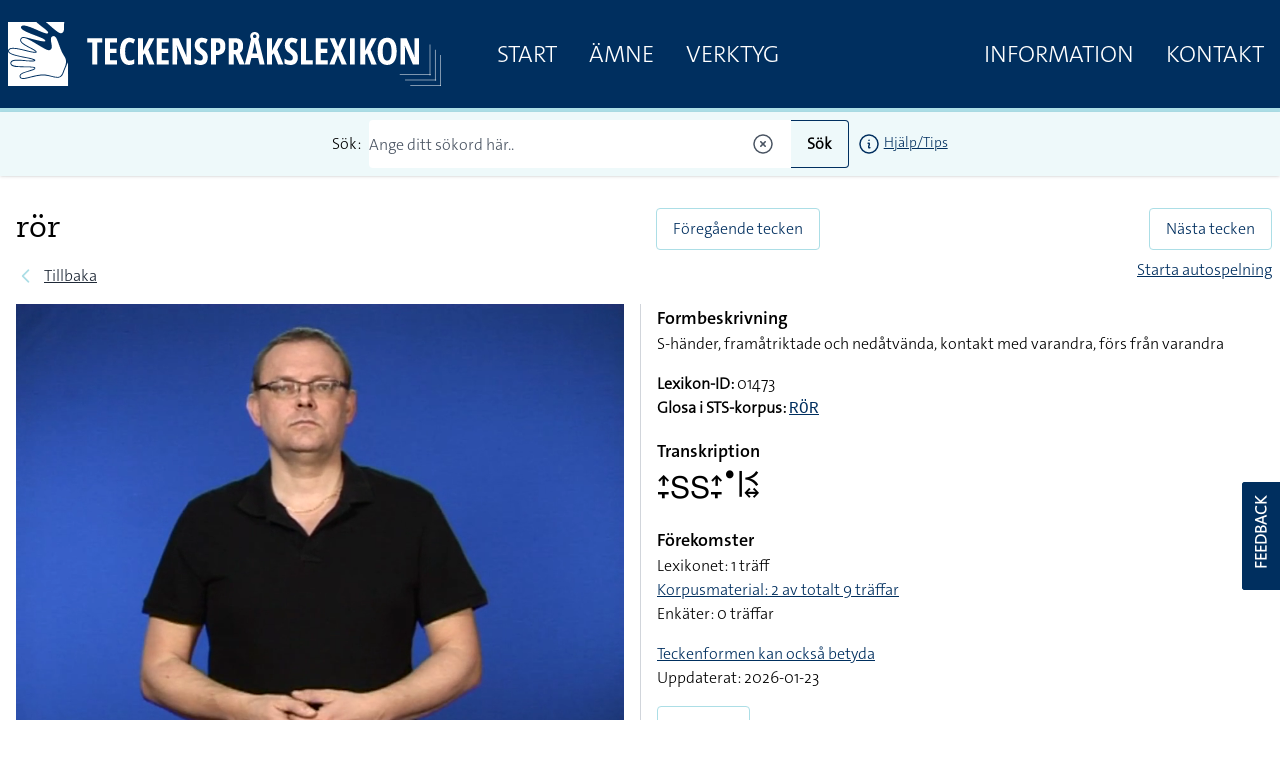

--- FILE ---
content_type: text/html; charset=UTF-8
request_url: https://teckensprakslexikon.su.se/ord/01473
body_size: 15933
content:
<!DOCTYPE html>
<html lang="sv">

<head>
    <meta charset="utf-8">
    <meta name="viewport" content="width=device-width, initial-scale=1">

    <title>rör - Svenskt teckenspråkslexikon - Stockholms universitet</title><meta name="description" content="Information om rör på teckenspråk."><meta property="og:title" content="rör"><meta property="og:description" content="Information om rör på teckenspråk."><meta property="og:image" content="https://teckensprakslexikon.su.se/photos/01/ror-01473-photo-1.jpg"><meta name="twitter:title" content="rör"><meta name="twitter:description" content="Information om rör på teckenspråk."><meta name="twitter:image" content="https://teckensprakslexikon.su.se/photos/01/ror-01473-photo-1.jpg"><script type="application/ld+json">{"@context":"https://schema.org","@type":"WebPage","name":"rör","description":"Information om rör på teckenspråk.","image":"https://teckensprakslexikon.su.se/photos/01/ror-01473-photo-1.jpg"}</script>

    <!-- Favicon -->
    <link rel="shortcut icon" href="https://teckensprakslexikon.su.se/favicon.ico">


    <link
            href="https://teckensprakslexikon.su.se/css/amidesfahani/filament-tinyeditor/tiny-css.css?v=2.0.9.0"
            rel="stylesheet"
            data-navigate-track
        />
                <link
            href="https://teckensprakslexikon.su.se/css/filament/forms/forms.css?v=3.2.71.0"
            rel="stylesheet"
            data-navigate-track
        />
                <link
            href="https://teckensprakslexikon.su.se/css/filament/support/support.css?v=3.2.71.0"
            rel="stylesheet"
            data-navigate-track
        />
    
<style>
    :root {
         --danger-50:254, 242, 242;  --danger-100:254, 226, 226;  --danger-200:254, 202, 202;  --danger-300:252, 165, 165;  --danger-400:248, 113, 113;  --danger-500:239, 68, 68;  --danger-600:220, 38, 38;  --danger-700:185, 28, 28;  --danger-800:153, 27, 27;  --danger-900:127, 29, 29;  --danger-950:69, 10, 10;  --gray-50:250, 250, 250;  --gray-100:244, 244, 245;  --gray-200:228, 228, 231;  --gray-300:212, 212, 216;  --gray-400:161, 161, 170;  --gray-500:113, 113, 122;  --gray-600:82, 82, 91;  --gray-700:63, 63, 70;  --gray-800:39, 39, 42;  --gray-900:24, 24, 27;  --gray-950:9, 9, 11;  --info-50:239, 246, 255;  --info-100:219, 234, 254;  --info-200:191, 219, 254;  --info-300:147, 197, 253;  --info-400:96, 165, 250;  --info-500:59, 130, 246;  --info-600:37, 99, 235;  --info-700:29, 78, 216;  --info-800:30, 64, 175;  --info-900:30, 58, 138;  --info-950:23, 37, 84;  --primary-50:255, 251, 235;  --primary-100:254, 243, 199;  --primary-200:253, 230, 138;  --primary-300:252, 211, 77;  --primary-400:251, 191, 36;  --primary-500:245, 158, 11;  --primary-600:217, 119, 6;  --primary-700:180, 83, 9;  --primary-800:146, 64, 14;  --primary-900:120, 53, 15;  --primary-950:69, 26, 3;  --success-50:240, 253, 244;  --success-100:220, 252, 231;  --success-200:187, 247, 208;  --success-300:134, 239, 172;  --success-400:74, 222, 128;  --success-500:34, 197, 94;  --success-600:22, 163, 74;  --success-700:21, 128, 61;  --success-800:22, 101, 52;  --success-900:20, 83, 45;  --success-950:5, 46, 22;  --warning-50:255, 251, 235;  --warning-100:254, 243, 199;  --warning-200:253, 230, 138;  --warning-300:252, 211, 77;  --warning-400:251, 191, 36;  --warning-500:245, 158, 11;  --warning-600:217, 119, 6;  --warning-700:180, 83, 9;  --warning-800:146, 64, 14;  --warning-900:120, 53, 15;  --warning-950:69, 26, 3;     }
</style>

    <link rel="preload" as="style" href="https://teckensprakslexikon.su.se/build/assets/app-I5P2u8E6.css" /><link rel="modulepreload" href="https://teckensprakslexikon.su.se/build/assets/app-TCTKHJT4.js" /><link rel="stylesheet" href="https://teckensprakslexikon.su.se/build/assets/app-I5P2u8E6.css" data-navigate-track="reload" /><script type="module" src="https://teckensprakslexikon.su.se/build/assets/app-TCTKHJT4.js" data-navigate-track="reload"></script>

    <!-- Scripts -->

    <!-- CSRF Token -->
    <meta name="csrf-token" content="uOVNnRNBKMgswXScUVpHiFcI2FZttXWNCLltFgG2">

    <link rel="apple-touch-icon" sizes="180x180" href="/apple-touch-icon.png">
    <link rel="icon" type="image/png" sizes="32x32" href="/favicon-32x32.png">
    <link rel="icon" type="image/png" sizes="16x16" href="/favicon-16x16.png">
    <link rel="manifest" href="/site.webmanifest">
    <link rel="mask-icon" href="/safari-pinned-tab.svg" color="#5bbad5">
    <meta name="msapplication-TileColor" content="#da532c">
    <meta name="theme-color" content="#ffffff">

    
    <script defer data-domain="teckensprakslexikon.su.se" src="https://eu01.siteowl.co/js/plausible.js"></script>
    <style>
        [x-cloak] {
            display: none !important;
        }
    </style>
<!-- Livewire Styles --><style >[wire\:loading][wire\:loading], [wire\:loading\.delay][wire\:loading\.delay], [wire\:loading\.inline-block][wire\:loading\.inline-block], [wire\:loading\.inline][wire\:loading\.inline], [wire\:loading\.block][wire\:loading\.block], [wire\:loading\.flex][wire\:loading\.flex], [wire\:loading\.table][wire\:loading\.table], [wire\:loading\.grid][wire\:loading\.grid], [wire\:loading\.inline-flex][wire\:loading\.inline-flex] {display: none;}[wire\:loading\.delay\.none][wire\:loading\.delay\.none], [wire\:loading\.delay\.shortest][wire\:loading\.delay\.shortest], [wire\:loading\.delay\.shorter][wire\:loading\.delay\.shorter], [wire\:loading\.delay\.short][wire\:loading\.delay\.short], [wire\:loading\.delay\.default][wire\:loading\.delay\.default], [wire\:loading\.delay\.long][wire\:loading\.delay\.long], [wire\:loading\.delay\.longer][wire\:loading\.delay\.longer], [wire\:loading\.delay\.longest][wire\:loading\.delay\.longest] {display: none;}[wire\:offline][wire\:offline] {display: none;}[wire\:dirty]:not(textarea):not(input):not(select) {display: none;}:root {--livewire-progress-bar-color: #2299dd;}[x-cloak] {display: none !important;}</style>
</head>

<body class="font-thesans-light">
        <header class="print:hidden md:mb-40" x-data="{ navOpen: false, scrolledFromTop: false, searchterm: '' }" x-init="window.pageYOffset >= 50 ? scrolledFromTop = true : scrolledFromTop = false"
        @scroll.window="window.pageYOffset >= 50 ? scrolledFromTop = true : scrolledFromTop = false">
        <div class="md:hidden" x-data="{ offcanvas: false }" x-on:togglemenu.window="offcanvas = !offcanvas">
            <div class="fixed inset-0 z-40 flex" x-show="offcanvas">

                <div class="fixed inset-0 z-30" x-show="offcanvas">
                    <div class="absolute inset-0 z-30 bg-gray-600 opacity-75"></div>
                </div>

                <div class="relative z-40 flex w-full max-w-xs flex-1 flex-col bg-su-blue"
                    x-transition:enter="transition ease-in-out duration-300 transform"
                    x-transition:enter-start="-translate-x-full" x-transition:enter-end="translate-x-0"
                    x-transition:leave="transition ease-in-out duration-300 transform"
                    x-transition:leave-start="translate-x-0" x-transition:leave-end="-translate-x-full" x-show="offcanvas">
                    <div class="absolute right-0 top-0 -mr-14 p-1">
                        <button
                            class="flex h-12 w-12 items-center justify-center rounded-full focus:bg-gray-600 focus:outline-none"
                            aria-label="Close sidebar" @click="$dispatch('togglemenu')">
                            <svg class="h-6 w-6 text-white" stroke="currentColor" fill="none" viewBox="0 0 24 24">
                                <path stroke-linecap="round" stroke-linejoin="round" stroke-width="2"
                                    d="M6 18L18 6M6 6l12 12" />
                            </svg>
                        </button>
                    </div>
                    <div class="h-0 flex-1 overflow-y-auto pb-4 pt-5">
                        <div class="flex flex-shrink-0 items-center px-4">
                            <a class="mr-8" href="/"><img class="h-14 px-2 py-2 md:h-20"
                                    src="/images/tecken-logo.svg"></a>
                        </div>

                        <nav class="mt-5 space-y-1 px-2">

                            <a class="font-thesans-light  block px-4 text-2xl uppercase leading-10 text-white no-underline"
                                href="/">Start</a>
                            <a class="font-thesans-light  block px-4 text-2xl uppercase leading-10 text-white no-underline"
                                href="/kategori">Ämne</a>

                            <a class="font-thesans-light  block px-4 text-2xl uppercase leading-10 text-white no-underline"
                                href="/verktyg">Verktyg</a>
                                                        <a class="font-thesans-light  block px-4 text-2xl uppercase leading-10 text-white no-underline"
                                href="/information">Information</a>
                            <a class="font-thesans-light  block px-4 text-2xl uppercase leading-10 text-white no-underline"
                                href="/kontakt">Kontakt</a>

                        </nav>
                    </div>
                    <div class="d-none flex hidden flex-shrink-0 border-t border-gray-200 p-4">

                    </div>
                </div>
                <div class="w-14 flex-shrink-0">
                    <!-- Force sidebar to shrink to fit close icon -->
                </div>
            </div>
        </div>

        <div class="top-0 flex h-28 w-full items-center border-b-4 border-su-blue-200 bg-su-blue transition-all duration-200 md:fixed md:z-40"
            :class="{ 'h-28': !scrolledFromTop, 'h-16': scrolledFromTop }">
            <div class="mx-auto flex w-full max-w-7xl items-center justify-between">
                <div class="pl-1 pt-1 sm:pl-3 sm:pt-3 md:hidden" x-data>
                    <button
                        class="-ml-0.5 -mt-0.5 inline-flex h-12 w-12 items-center justify-center rounded-md text-white transition duration-150 ease-in-out hover:text-black focus:bg-gray-200 focus:outline-none"
                        aria-label="Open sidebar" @click="$dispatch('togglemenu')">
                        <!-- Heroicon name: menu -->
                        <svg class="h-6 w-6" xmlns="http://www.w3.org/2000/svg" fill="none" viewBox="0 0 24 24"
                            stroke="currentColor">
                            <path stroke-linecap="round" stroke-linejoin="round" stroke-width="2"
                                d="M4 6h16M4 12h16M4 18h16" />
                        </svg>
                    </button>
                </div>
                <a class="mr-8" href="/"><img class="max-h-20 px-2 py-2" src="/images/tecken-logo.svg"></a>
                <div class="hidden flex-grow justify-between md:flex">
                    <div class="main-menu flex justify-between">
                        <a class="font-thesans-light  px-4 text-2xl uppercase leading-10 text-white no-underline"
                            href="/">Start</a>
                        <a class="font-thesans-light  px-4 text-2xl uppercase leading-10 text-white no-underline"
                            href="/kategori">Ämne</a>
                        <a class="font-thesans-light  px-4 text-2xl uppercase leading-10 text-white no-underline"
                            href="/verktyg">Verktyg</a>
                                            </div>
                    <div class="main-menu flex justify-between">
                        <a class="font-thesans-light  px-4 text-2xl uppercase leading-10 text-white no-underline"
                            href="/information">Information</a>
                        <a class="font-thesans-light  px-4 text-2xl uppercase leading-10 text-white no-underline"
                            href="/kontakt">Kontakt</a>
                    </div>
                </div>
            </div>

        </div>
                    <div class="top-28 w-full bg-su-blue-100 px-2 shadow transition-all duration-200 md:fixed md:z-40"
                :class="{ 'top-28': !scrolledFromTop, 'top-16': scrolledFromTop }">
                <form action="/sok">
                    <div class="z-10 mx-auto flex max-w-7xl items-center justify-center py-2">
                        <div class="mr-2">Sök:</div>

                        <input
                            class="font-thesans-light h-12 w-full rounded-l border-r-0 border-su-blue placeholder-gray-600 md:w-1/3"
                            name="q" type="text" value=""
                            placeholder="Ange ditt sökord här.." x-ref="searchq">
                        <svg class="relative -left-4 z-10 -ml-6 h-6 w-6 cursor-pointer text-gray-600"
                            xmlns="http://www.w3.org/2000/svg" fill="none" viewBox="0 0 24 24" stroke-width="1.5"
                            @click="$refs.searchq.value = ''" stroke="currentColor">
                            <path stroke-linecap="round" stroke-linejoin="round"
                                d="M9.75 9.75l4.5 4.5m0-4.5l-4.5 4.5M21 12a9 9 0 11-18 0 9 9 0 0118 0z" />
                        </svg>

                        <button
                            class="button font-thesans-light h-12 rounded-r border border-l-0 border-su-blue bg-su-blue-100 px-4 font-bold"
                            type="submit">Sök</button>
                        <div class="ml-2 text-sm"><a href="/information/manual/sok-enskilt-ord"><svg
                                    class="inline-block h-6 w-6" xmlns="http://www.w3.org/2000/svg" fill="none"
                                    viewBox="0 0 24 24" stroke-width="1.5" stroke="currentColor">
                                    <path stroke-linecap="round" stroke-linejoin="round"
                                        d="M11.25 11.25l.041-.02a.75.75 0 011.063.852l-.708 2.836a.75.75 0 001.063.853l.041-.021M21 12a9 9 0 11-18 0 9 9 0 0118 0zm-9-3.75h.008v.008H12V8.25z" />
                                </svg></a>
                            <a href="/information/manual/sok-enskilt-ord">Hjälp/Tips</a>
                        </div>
                    </div>
                </form>

            </div>
            </header>

            
    <div class="mx-auto w-full max-w-7xl px-2 py-4 md:py-12">
        <div class="flex flex-wrap">
            <div class="w-full px-2 pr-4 md:w-2/4">

                <div class="flex">
                    <h1 class="">rör</h1>
                    <div class="pl-2 pt-2">
                        <div x-data="{ loading: false, inList:  false  }"
    @listupdated.window="if ($event.detail.fmId == '01473') {inList = $event.detail.inList; }">

    </div>
                    </div>
                </div>

                <div class="font-caeciliae mb-2 text-lg text-gray-600"></div>
                <div class="mb-4 flex items-center print:hidden">
                    <!-- Heroicon name: solid/chevron-left -->
                    <svg class="h-5 w-5 flex-shrink-0 text-su-blue-200" xmlns="http://www.w3.org/2000/svg" fill="none"
                        viewBox="0 0 24 24" stroke="currentColor" stroke-width="2">
                        <path stroke-linecap="round" stroke-linejoin="round" d="M15 19l-7-7 7-7" />
                    </svg>
                                            <a class="ml-2 text-gray-800 hover:text-gray-700"
                            href="javascript:window.history.back(-1);">Tillbaka</a>
                                    </div>
            </div>
            <div class="mb-2 w-full px-2 print:hidden md:w-2/4 md:px-0 md:pl-4">
                <div class="flex flex-wrap">
                    <div class="w-1/2 text-left">
                                                    <a class="btn" href="/ord/01472">Föregående tecken</a>
                                            </div>

                    <div class="w-1/2 text-right">
                                                    <a class="btn" href="/ord/01474">Nästa tecken</a>
                                            </div>
                    <div class="mt-2 w-full text-right">
                                                    <a class="w-full" href="/ord/01473?autoplay=yes">Starta autospelning</a>
                                            </div>

                </div>
            </div>
        </div>
        <div class="flex flex-wrap px-2">
            <div class="w-full md:w-2/4 md:pr-4">
                <div x-data="{ repeat: false, speed: 1 }">
                    <video class="js-player mainvideo h-auto w-full"
                        data-plyr-config='{"muted":true, "controls" : ["play-large", "play" , "progress", "fullscreen"] }'
                        x-ref="mainvideo" controls autoplay muted playsinline>
                        <source src="/movies/01/ror-01473-tecken.mp4?v=2025-10-21" type="video/mp4">
                    </video>

                    <div class="mt-4 flex flex-wrap justify-between pb-10 print:hidden">

                        <div class="order-2 flex w-full sm:order-1 sm:w-1/3">
                            <div class="cursor-pointer rounded border border-su-blue-200 bg-white px-2 py-2"
                                onclick="Livewire.dispatch('openModal', {component: 'modal-videolinks', arguments: {&quot;word_id&quot;:1547} })">
                                Videolänkar
                            </div>
                        </div>
                        <div class="order-1 flex w-full justify-end sm:order-2 sm:w-2/3">

                            <div class="relative" x-data="{
                                open: false,
                                toggle() {
                                    if (this.open) {
                                        return this.close()
                                    }
                            
                                    this.open = true
                                },
                                close(focusAfter) {
                                    this.open = false
                            
                                    focusAfter && focusAfter.focus()
                                }
                            }"
                                x-on:keydown.escape.prevent.stop="close($refs.button)"
                                x-on:focusin.window="! $refs.panel.contains($event.target) && close()"
                                x-id="['dropdown-button']">
                                <!-- Button -->
                                <button class="mr-2 cursor-pointer rounded border border-su-blue-200 bg-white px-2 py-2"
                                    type="button" x-ref="button" x-on:click="toggle()" :aria-expanded="open"
                                    :aria-controls="$id('dropdown-button')"
                                    x-bind:class="speed != 1 ? 'bg-su-blue text-white' : ''">
                                    <span>Uppspelningshastighet</span>
                                </button>

                                <!-- Panel -->
                                <div class="absolute left-0 mt-2 w-36 overflow-hidden rounded border border-black bg-white shadow-md"
                                    style="display: none;" x-ref="panel" x-show="open" x-transition.origin.top.left
                                    x-on:click.outside="close($refs.button)" :id="$id('dropdown-button')">

                                    <div class="">
                                        <div class="block w-full cursor-pointer px-4 py-2 text-left text-sm"
                                            x-bind:class="speed == 0.25 ? 'bg-su-blue text-white' : ''"
                                            @click="close($refs.button); speed = 0.25; $refs.mainvideo.playbackRate = speed; $refs.mainvideo.defaultPlaybackRate = speed; $refs.mainvideo.load();$refs.mainvideo.play(); ">
                                            0.25x hastighet
                                        </div>

                                        <div class="block w-full cursor-pointer px-4 py-2 text-left text-sm"
                                            x-bind:class="speed == 0.5 ? 'bg-su-blue text-white' : ''"
                                            @click="close($refs.button);speed = 0.5; $refs.mainvideo.playbackRate = speed; $refs.mainvideo.defaultPlaybackRate = speed; $refs.mainvideo.load();$refs.mainvideo.play(); ">

                                            0.5x hastighet
                                        </div>
                                        <div class="border-b border-t border-gray-400">
                                            <div class="block w-full cursor-pointer px-4 py-2 text-left text-sm"
                                                x-bind:class="speed == 1 ? 'bg-su-blue text-white' : ''"
                                                @click="close($refs.button);speed = 1; $refs.mainvideo.playbackRate = speed; $refs.mainvideo.defaultPlaybackRate = speed; $refs.mainvideo.load();$refs.mainvideo.play(); ">
                                                Normal
                                            </div>
                                        </div>
                                        <div class="block w-full cursor-pointer px-4 py-2 text-left text-sm"
                                            x-bind:class="speed == 1.25 ? 'bg-su-blue text-white' : ''"
                                            @click="close($refs.button);speed = 1.25; $refs.mainvideo.playbackRate = speed; $refs.mainvideo.defaultPlaybackRate = speed; $refs.mainvideo.load();$refs.mainvideo.play(); ">

                                            1.25x hastighet
                                        </div>
                                        <div class="block w-full cursor-pointer px-4 py-2 text-left text-sm"
                                            x-bind:class="speed == 1.5 ? 'bg-su-blue text-white' : ''"
                                            @click="close($refs.button);speed = 1.5; $refs.mainvideo.playbackRate = speed; $refs.mainvideo.defaultPlaybackRate = speed; $refs.mainvideo.load();$refs.mainvideo.play(); ">

                                            1.5x hastighet
                                        </div>
                                    </div>
                                </div>
                            </div>

                            <div class="cursor-pointer rounded border border-su-blue-200 bg-white px-2 py-2"
                                x-bind:class="repeat ? 'bg-su-blue text-white' : ''"
                                @click="repeat = !repeat; $refs.mainvideo.loop = repeat; $refs.mainvideo.load();$refs.mainvideo.play(); ">
                                Repetera video
                            </div>

                            
                        </div>
                    </div>
                </div>
                                    <div class="mb-4" x-data="{ showphotos: false }" x-cloak>
                        <span class="cursor-pointer text-su-blue underline" @click="showphotos = true;"
                            x-show="!showphotos">Visa
                            foton</span>
                        <span class="cursor-pointer text-su-blue underline" @click="showphotos = false;"
                            x-show="showphotos">Dölj foton</span>
                        <div class="print:mt-5 print:block" x-show="showphotos" x-transition>
                            <div class="grid w-full grid-cols-2 gap-2">
                                                                    <img class="w-full" src="/photos/01/ror-01473-photo-1-medium.jpg" alt="" />
                                                                                                    <img class="w-full" src="/photos/01/ror-01473-photo-2-medium.jpg" alt="" />
                                                                                                                                                                                            </div>
                        </div>
                    </div>
                            </div>
            <div class="w-full border-gray-300 md:w-2/4 md:border-l md:pl-4">
                <div>
                    <h4 class="font-thesans-semibold text-lg">Formbeskrivning</h4>
                    <p>S-händer, framåtriktade och nedåtvända, kontakt med varandra, förs från varandra</p>
                </div>
                                                
                <div class="mt-4" x-data>
                    <p>
                        <b>Lexikon-ID:</b> 01473<br />
                        <b>Glosa i STS-korpus:</b>
                                                    <a class="font-courier-new underline"
                                href="https://teckensprakskorpus.su.se/?searchterm=R%C3%96R"
                                target="_blank">RÖR</a>
                                                <br />

                        
                                                
                        
                    </p>
                </div>
                <div class="mt-4">
                    <h4 class="font-thesans-semibold text-lg">Transkription</h4>
                    <p>
                    <div class="font-trans">􌤴􌥙􌥅􌥅􌤴􌥙􌤟􌥼􌥹􌦉</div>
                    </p>
                </div>
                <div class="mt-4">
                    <h4 class="font-thesans-semibold text-lg">Förekomster</h4>
                    <p>Lexikonet: 1 träff
                                                    <br /><a class="underline"
                                href="https://teckensprakskorpus.su.se/?searchterm=R%C3%96R"
                                target="_blank">Korpusmaterial:
                                                                    2 av totalt
                                    9
                                    träffar
                                                            </a>
                                                <br />Enkäter: 0
                        träffar
                        
                    </p>
                </div>

                
                <div class="mt-4">
                    <p>
                                                                            <a class="underline" href="/ord/01473/kan-aven-betyda">Teckenformen kan
                                också betyda</a>
                                            </p>
                </div>
                <div>
                    Uppdaterat: 2026-01-23
                </div>
                <div class="mt-4">
                                            <a class="btn" href="#"
                            onclick="window.scrollTo({ top: document.getElementById('phrase').offsetTop-140, behavior: 'smooth' }); return false;">
                            Exempel</a>
                                                                            </div>
            </div>
        </div>

    </div>
            <div class="bg-su-blue-100 py-4 print:hidden">
            <div class="mx-auto w-full max-w-7xl py-8">
                <div wire:snapshot="{&quot;data&quot;:{&quot;word&quot;:[null,{&quot;class&quot;:&quot;App\\Models\\Word&quot;,&quot;key&quot;:1547,&quot;s&quot;:&quot;mdl&quot;}],&quot;phrase&quot;:[null,{&quot;class&quot;:&quot;App\\Models\\Phrase&quot;,&quot;key&quot;:199023,&quot;s&quot;:&quot;mdl&quot;}],&quot;phrases_linked&quot;:[null,{&quot;keys&quot;:[199023],&quot;class&quot;:&quot;Illuminate\\Database\\Eloquent\\Collection&quot;,&quot;modelClass&quot;:&quot;App\\Models\\Phrase&quot;,&quot;s&quot;:&quot;elcln&quot;}],&quot;phraseid&quot;:null},&quot;memo&quot;:{&quot;id&quot;:&quot;rI69Tsp5VAibI0RDYwr4&quot;,&quot;name&quot;:&quot;phrase-player&quot;,&quot;path&quot;:&quot;ord\/01473&quot;,&quot;method&quot;:&quot;GET&quot;,&quot;children&quot;:[],&quot;scripts&quot;:[],&quot;assets&quot;:[],&quot;errors&quot;:[],&quot;locale&quot;:&quot;sv&quot;},&quot;checksum&quot;:&quot;823de76542a2542ecb149f67f3552b98bf297cec53504e943896e5b3c4daf2da&quot;}" wire:effects="{&quot;url&quot;:{&quot;phraseid&quot;:{&quot;as&quot;:&quot;phraseid&quot;,&quot;use&quot;:&quot;push&quot;,&quot;alwaysShow&quot;:false,&quot;except&quot;:null}}}" wire:id="rI69Tsp5VAibI0RDYwr4" class="px-2 md:px-0" id="phrase" x-ref="phraseplayer" x-data="{ pagehash: location.hash }" x-init="if (pagehash.length == 9 && !isNaN(parseInt(pagehash.slice(-1))) && document.getElementById('phrase_' + parseInt(pagehash.slice(-1)))) { $wire.changePhrase(document.getElementById('phrase_' + parseInt(pagehash.slice(-1))).dataset.phraseid); }">

    <div class="w-full">
        <h2 class="font-thesans-semibold cursor-pointer text-4xl"
            @click.prevent="window.scrollTo({ top: $refs.phraseplayer.offsetTop-140, behavior: 'smooth' })">
            Exempel</h2>
        <h3 class="mb-6 mt-2 flex items-center text-xl">
            <div>
                Röret i köket gick sönder så jag anlitade en rörmokare.
            </div>
            <div x-data="{ loading: false, inList:  false  }"
    @listupdated.window="if ($event.detail.fmId == '056011') {inList = $event.detail.inList; }">

    </div>
        </h3>

    </div>
    <div class="flex flex-wrap">
        <div class="w-full pr-4 md:w-2/4">

            <div x-data="{ repeat: false, speed: 1 }"
                @reloadvideo.window="$refs.phrasevideo.loop = repeat;$refs.phrasevideo.load();$refs.phrasevideo.play();window.scrollTo({ top: $refs.phraseplayer.offsetTop-140, behavior: 'smooth' });window.setTimeout(()=> {players = Plyr.setup('.js-player');
                },100)">

                <video class="js-player h-auto w-full"
                    data-plyr-config='{"muted":true, "controls" : ["play-large", "play" , "progress", "fullscreen"] }'
                    x-ref="phrasevideo" controls muted playsinline>
                    <source src="/movies/05/kalla-pa-05601-fras-1.mp4" type="video/mp4">
                </video>
                <div class="flex flex-wrap justify-between">

                    <div class="pt-4">
                        <div class="cursor-pointer rounded border border-su-blue-200 bg-white px-2 py-2"
                            onclick="Livewire.dispatch('openModal', {component: 'modal-videolinks', arguments: {&quot;phrase_id&quot;:199023} })">
                            Videolänkar
                        </div>
                        <div><strong>Lexikon-ID:</strong> <a
                                href="/ord/05601">05601</a>
                        </div>

                    </div>
                    <div>
                        <div class="mt-4 flex justify-end pb-10">
                            <div class="flex justify-center">
                                <div class="relative" x-data="{
                                    open: false,
                                    toggle() {
                                        if (this.open) {
                                            return this.close()
                                        }
                                
                                        this.open = true
                                    },
                                    close(focusAfter) {
                                        this.open = false
                                
                                        focusAfter && focusAfter.focus()
                                    }
                                }"
                                    x-on:keydown.escape.prevent.stop="close($refs.button)"
                                    x-on:focusin.window="! $refs.panel.contains($event.target) && close()"
                                    x-id="['dropdown-button']">
                                    <!-- Button -->
                                    <button
                                        class="mr-2 cursor-pointer rounded border border-su-blue-200 bg-white px-2 py-2"
                                        type="button" x-ref="button" x-on:click="toggle()" :aria-expanded="open"
                                        :aria-controls="$id('dropdown-button')"
                                        x-bind:class="speed != 1 ? 'bg-su-blue text-white' : ''">
                                        <span>Uppspelningshastighet</span>
                                    </button>

                                    <!-- Panel -->
                                    <div class="absolute left-0 mt-2 w-36 overflow-hidden rounded border border-black bg-white shadow-md"
                                        style="display: none;" x-ref="panel" x-show="open"
                                        x-transition.origin.top.left x-on:click.outside="close($refs.button)"
                                        :id="$id('dropdown-button')">

                                        <div class="">
                                            <div class="block w-full cursor-pointer px-4 py-2 text-left text-sm"
                                                x-bind:class="speed == 0.25 ? 'bg-su-blue text-white' : ''"
                                                @click="close($refs.button); speed = 0.25; $refs.phrasevideo.playbackRate = speed; $refs.phrasevideo.defaultPlaybackRate = speed; $refs.phrasevideo.load();$refs.phrasevideo.play(); ">
                                                0.25x hastighet
                                            </div>

                                            <div class="block w-full cursor-pointer px-4 py-2 text-left text-sm"
                                                x-bind:class="speed == 0.5 ? 'bg-su-blue text-white' : ''"
                                                @click="close($refs.button);speed = 0.5; $refs.phrasevideo.playbackRate = speed; $refs.phrasevideo.defaultPlaybackRate = speed; $refs.phrasevideo.load();$refs.phrasevideo.play(); ">

                                                0.5x hastighet
                                            </div>
                                            <div class="border-b border-t border-gray-400">
                                                <div class="block w-full cursor-pointer px-4 py-2 text-left text-sm"
                                                    x-bind:class="speed == 1 ? 'bg-su-blue text-white' : ''"
                                                    @click="close($refs.button);speed = 1; $refs.phrasevideo.playbackRate = speed; $refs.phrasevideo.defaultPlaybackRate = speed; $refs.phrasevideo.load();$refs.phrasevideo.play(); ">
                                                    Normal
                                                </div>
                                            </div>
                                            <div class="block w-full cursor-pointer px-4 py-2 text-left text-sm"
                                                x-bind:class="speed == 1.25 ? 'bg-su-blue text-white' : ''"
                                                @click="close($refs.button);speed = 1.25; $refs.phrasevideo.playbackRate = speed; $refs.phrasevideo.defaultPlaybackRate = speed; $refs.phrasevideo.load();$refs.phrasevideo.play(); ">

                                                1.25x hastighet
                                            </div>
                                            <div class="block w-full cursor-pointer px-4 py-2 text-left text-sm"
                                                x-bind:class="speed == 1.5 ? 'bg-su-blue text-white' : ''"
                                                @click="close($refs.button);speed = 1.5; $refs.mainvideo.playbackRate = speed; $refs.mainvideo.defaultPlaybackRate = speed; $refs.mainvideo.load();$refs.mainvideo.play(); ">

                                                1.5x hastighet
                                            </div>
                                        </div>
                                    </div>
                                </div>
                            </div>
                            <div class="cursor-pointer rounded border border-su-blue-200 bg-white px-2 py-2"
                                x-bind:class="repeat ? 'bg-su-blue text-white' : ''"
                                @click="repeat = !repeat; $refs.phrasevideo.loop = repeat; $refs.phrasevideo.load();$refs.phrasevideo.play(); ">
                                Repetera video
                            </div>
                        </div>
                    </div>
                </div>

            </div>
        </div>
        <div class="w-full border-gray-300 md:w-2/4 md:border-l md:pl-4">
            <!--[if BLOCK]><![endif]--><!--[if ENDBLOCK]><![endif]-->

            <!--[if BLOCK]><![endif]-->                <div class="mb-2 px-1">Andra exempelfilmer som innehåller tecknet</div>
                <ul class="phrase-examples max-h-[500px] divide-y divide-gray-200 overflow-y-auto rounded border bg-white"
                    role="list">

                    <!--[if BLOCK]><![endif]-->                        <li class=" bg-su-blue text-white  flex cursor-pointer py-4"
                            wire:click="changePhrase('056011')">
                            <div class="mx-3">
                                Röret i köket gick sönder så jag anlitade en rörmokare.
                            </div>
                        </li>
                    <!--[if ENDBLOCK]><![endif]-->
                </ul>
            <!--[if ENDBLOCK]><![endif]-->
        </div>

    </div>

</div>
<!--[if BLOCK]><![endif]--><!--[if ENDBLOCK]><![endif]-->
            </div>
        </div>
        
    
    <script>
        function listAction(fmId, action) {

            document.getElementById('listContainer').classList.add('animate-bounce');
            setTimeout(function() {
                document.getElementById('listContainer').classList.remove('animate-bounce');
            }, 2500);


            axios.get('/listor/ajax', {
                    params: {
                        action: action,
                        word: fmId
                    }
                })
                .then(function(response) {
                    if (response.data.status == 'ok') {
                        window.dispatchEvent(new CustomEvent('listupdated', {
                            'detail': {
                                fmId: fmId,
                                inList: (action == 'add' ? true : false),
                            }
                        }));
                    } else {
                        window.dispatchEvent(new CustomEvent('listupdated', {
                            'detail': {
                                fmId: fmId,
                                inList: (action == 'add' ? false : true),
                            }
                        }));
                    }
                    console.log(response);
                    //el.hide().removeClass("list-word-add").addClass("list-word-remove").html("-").fadeIn("fast");
                    //$("#list-box").trigger("updateCount", data.count)
                })
                .catch(function(error) {
                    console.log(error);
                })
                .then(function() {
                    // always executed
                });


        }
    </script>

    <script src="https://cdn.plyr.io/3.7.8/plyr.js"></script>
    <script>
        const players = Plyr.setup(".js-player");
    </script>
    
    <div class="z-24 fixed right-0 top-2/3 h-28 w-10 cursor-pointer rounded-l border-2 border-r-0 border-white bg-su-blue font-bold text-white transition duration-100 ease-in-out hover:scale-110 hover:bg-su-blue-800 print:hidden"
        onclick="Livewire.dispatch('openModal', {component: 'feedback-modal', arguments: {&quot;url&quot;:&quot;https:\/\/teckensprakslexikon.su.se\/ord\/01473&quot;} })">
        <div>
            <div class="absoute mt-14 -rotate-90">FEEDBACK</div>
        </div>
    </div>

    <div>
    </div>

    </div>

        <div class="hidden border-t-2 border-su-blue px-2 pt-2 text-sm print:block">
        Svenskt teckenspråkslexikon - https://teckensprakslexikon.su.se/'
    </div>
    <footer class="print:hidden">
        <div class="w-full border-b-4 bg-su-blue py-24">
            <div class="mx-auto w-full max-w-7xl text-white">
                <div class="flex flex-wrap">
                    <div class="w-1/2 px-2 md:w-1/3">
                        <p><strong>STOCKHOLMS UNIVERSITET</strong><br />
                            Inst. för lingvistik<br />
                            SE-106 91 Stockholm</p>

                        <p class="mt-2">Telefon: 08-16 23 47</p>

                        <p class="mt-2 text-white">
                            <a class="text-white underline" href="/kontakt">Kontakt</a><br />
                            <a class="text-white underline" href="/information/om-lexikonet">Om
                                webbplatsen</a><br />
                            <a class="text-white underline"
                                href="/information/om-lexikonet#cookies">Cookieinställningar</a>
                        </p>
                    </div>
                    <div class="w-1/2 px-2 md:w-1/3">
                        <p><strong>ANDRA WEBBPLATSER</strong><br />

                        <p class="mt-2">
                            <a class="text-white underline" href="https://teckensprakskorpus.su.se/"
                                target="_blank">STS-korpus</a><br />
                            <a class="text-white underline" href="https://gillatecken.ling.su.se/">Gilla Tecken</a><br />
                            <a class="text-white underline"
                                href="https://teckenspraksvideo.su.se/">Teckenspråksvideo</a><br />
                            <a class="mt-2 inline-block text-white underline" href="/information/om-lexikonet">Fler
                                länktips</a><br />
                        </p>
                    </div>
                    <div class="mt-4 w-full px-2 md:mt-0 md:w-1/3">
                        <p><strong>SOCIALA MEDIER</strong><br />

                        <div class="mt-2 flex">
                            <a class="mr-2 text-white" href="https://www.facebook.com/groups/848909041806827/"
                                target="_blank"><svg class="h-8 w-8 fill-current" xmlns="http://www.w3.org/2000/svg"
                                    viewBox="0 0 16 16">
                                    <path
                                        d="M7.5 1A6.508 6.508 0 001 7.5C1 11.084 3.916 14 7.5 14S14 11.084 14 7.5 11.084 1 7.5 1zm0 1C10.543 2 13 4.457 13 7.5a5.488 5.488 0 01-4.688 5.434V9.09h1.553l.244-1.576H8.313V6.65c0-.655.213-1.236.826-1.236h.984V4.037c-.173-.023-.538-.074-1.23-.074-1.444 0-2.291.763-2.291 2.5v1.049H5.117V9.09h1.487v3.83A5.487 5.487 0 012 7.5C2 4.457 4.457 2 7.5 2z" />
                                </svg></a>
                            <a class="text-white underline" href="https://twitter.com/teckenlexikon" target="_blank"><svg
                                    class="h-8 w-8 fill-current" xmlns="http://www.w3.org/2000/svg" viewBox="0 0 16 16">
                                    <path
                                        d="M15 3.297c-.523.226-1.05.394-1.633.45a3.01 3.01 0 001.281-1.52 5.447 5.447 0 01-1.804.675C12.258 2.34 11.5 2 10.684 2c-1.575 0-2.86 1.242-2.86 2.766 0 .222 0 .449.059.62-3.008 0-5.07-1.695-6.469-3.386-.293.395-.41.902-.41 1.41 0 .957.527 1.805 1.285 2.313-.469-.055-.934-.168-1.285-.336v.054A2.76 2.76 0 003.28 8.148c-.234.055-.469.114-.761.114-.172 0-.348 0-.524-.055.352 1.129 1.98 2.426 3.262 2.426C4.266 11.363 3.344 12 1.5 12H1c1.281.79 2.8 1 4.375 1 5.309 0 8.168-4.23 8.168-7.898v-.336c.582-.399 1.05-.903 1.457-1.47" />
                                </svg>
                            </a>
                        </div>
                        <div>
                            <a href="https://www.su.se/" title="Stockholms Universitet" target="_blank"><img
                                    class="mt-8 w-64" src="/images/su_logo_horizontal_swedish.svg"
                                    alt="Logo Stockholms Universitet" /></a>
                        </div>
                    </div>
                </div>
                <div class="mt-10 flex flex-wrap px-2">
                    <div class="mb-4 w-full md:mb-0 md:w-1/5">
                        <img class="" src="/images/sharerules.png" alt="">

                    </div>
                    <div class="w-full md:w-4/5">
                        Svenskt teckenspråkslexikon by <a class="text-white underline"
                            href="https://www.su.se/forskning/forsknings%C3%A4mnen/teckenspr%C3%A5k"
                            target="_blank">Avdelningen för teckenspråk, Institutionen
                            för lingvistik,
                            Stockholms universitet</a> is licensed under a
                        <a class="text-white underline" href="https://creativecommons.org/licenses/by-nc-sa/4.0/deed.sv"
                            target="_blank" rel="nofollow">Creative Commons
                            Erkännande-IckeKommersiell-DelaLika 4.0 Internationell (CC BY-NC-SA 4.0).</a>
                        Based on a work at <a class="text-white underline"
                            href="https://www.su.se/institutionen-for-lingvistik/"
                            target="_blank">https://www.su.se/institutionen-for-lingvistik/</a>. Tillstånd
                        utöver
                        denna licens kan vara tillgängligt på <a class="text-white underline"
                            href="https://www.su.se/forskning/forsknings%C3%A4mnen/teckenspr%C3%A5k"
                            target="_blank">https://www.su.se/forskning/forskningsämnen/teckenspråk</a>.<br>Kontakta
                        oss via
                        <a class="text-white underline"
                            href="mailto:teckenlexikon@ling.su.se">teckenlexikon@ling.su.se</a>.
                    </div>
                </div>
            </div>
        </div>
    </footer>

    <script>
        window.filamentData = []    </script>

            
            <script
                src="https://cdn.jsdelivr.net/npm/tinymce@7.3.0/tinymce.js"
                
                
                
                
                
            ></script>
        
                                                                                                                                                                                                                                            
            <script
                src="https://teckensprakslexikon.su.se/js/filament/notifications/notifications.js?v=3.2.71.0"
                
                
                
                
                
            ></script>
        
                
            <script
                src="https://teckensprakslexikon.su.se/js/filament/support/async-alpine.js?v=3.2.71.0"
                
                
                
                
                
            ></script>
        
                
            <script
                src="https://teckensprakslexikon.su.se/js/filament/support/support.js?v=3.2.71.0"
                
                
                
                
                
            ></script>
        
    
<style>
    :root {
            }
</style>

    <script src="//cdn.jsdelivr.net/npm/sweetalert2@11"></script>
    <script>
    /**** Livewire Alert Scripts ****/
    (()=>{var __webpack_modules__={757:(e,t,r)=>{e.exports=r(666)},666:e=>{var t=function(e){"use strict";var t,r=Object.prototype,n=r.hasOwnProperty,o="function"==typeof Symbol?Symbol:{},i=o.iterator||"@@iterator",a=o.asyncIterator||"@@asyncIterator",c=o.toStringTag||"@@toStringTag";function s(e,t,r){return Object.defineProperty(e,t,{value:r,enumerable:!0,configurable:!0,writable:!0}),e[t]}try{s({},"")}catch(e){s=function(e,t,r){return e[t]=r}}function l(e,t,r,n){var o=t&&t.prototype instanceof y?t:y,i=Object.create(o.prototype),a=new x(n||[]);return i._invoke=function(e,t,r){var n=f;return function(o,i){if(n===_)throw new Error("Generator is already running");if(n===d){if("throw"===o)throw i;return S()}for(r.method=o,r.arg=i;;){var a=r.delegate;if(a){var c=L(a,r);if(c){if(c===h)continue;return c}}if("next"===r.method)r.sent=r._sent=r.arg;else if("throw"===r.method){if(n===f)throw n=d,r.arg;r.dispatchException(r.arg)}else"return"===r.method&&r.abrupt("return",r.arg);n=_;var s=u(e,t,r);if("normal"===s.type){if(n=r.done?d:p,s.arg===h)continue;return{value:s.arg,done:r.done}}"throw"===s.type&&(n=d,r.method="throw",r.arg=s.arg)}}}(e,r,a),i}function u(e,t,r){try{return{type:"normal",arg:e.call(t,r)}}catch(e){return{type:"throw",arg:e}}}e.wrap=l;var f="suspendedStart",p="suspendedYield",_="executing",d="completed",h={};function y(){}function v(){}function b(){}var m={};s(m,i,(function(){return this}));var w=Object.getPrototypeOf,g=w&&w(w(D([])));g&&g!==r&&n.call(g,i)&&(m=g);var O=b.prototype=y.prototype=Object.create(m);function E(e){["next","throw","return"].forEach((function(t){s(e,t,(function(e){return this._invoke(t,e)}))}))}function k(e,t){function r(o,i,a,c){var s=u(e[o],e,i);if("throw"!==s.type){var l=s.arg,f=l.value;return f&&"object"==typeof f&&n.call(f,"__await")?t.resolve(f.__await).then((function(e){r("next",e,a,c)}),(function(e){r("throw",e,a,c)})):t.resolve(f).then((function(e){l.value=e,a(l)}),(function(e){return r("throw",e,a,c)}))}c(s.arg)}var o;this._invoke=function(e,n){function i(){return new t((function(t,o){r(e,n,t,o)}))}return o=o?o.then(i,i):i()}}function L(e,r){var n=e.iterator[r.method];if(n===t){if(r.delegate=null,"throw"===r.method){if(e.iterator.return&&(r.method="return",r.arg=t,L(e,r),"throw"===r.method))return h;r.method="throw",r.arg=new TypeError("The iterator does not provide a 'throw' method")}return h}var o=u(n,e.iterator,r.arg);if("throw"===o.type)return r.method="throw",r.arg=o.arg,r.delegate=null,h;var i=o.arg;return i?i.done?(r[e.resultName]=i.value,r.next=e.nextLoc,"return"!==r.method&&(r.method="next",r.arg=t),r.delegate=null,h):i:(r.method="throw",r.arg=new TypeError("iterator result is not an object"),r.delegate=null,h)}function j(e){var t={tryLoc:e[0]};1 in e&&(t.catchLoc=e[1]),2 in e&&(t.finallyLoc=e[2],t.afterLoc=e[3]),this.tryEntries.push(t)}function P(e){var t=e.completion||{};t.type="normal",delete t.arg,e.completion=t}function x(e){this.tryEntries=[{tryLoc:"root"}],e.forEach(j,this),this.reset(!0)}function D(e){if(e){var r=e[i];if(r)return r.call(e);if("function"==typeof e.next)return e;if(!isNaN(e.length)){var o=-1,a=function r(){for(;++o<e.length;)if(n.call(e,o))return r.value=e[o],r.done=!1,r;return r.value=t,r.done=!0,r};return a.next=a}}return{next:S}}function S(){return{value:t,done:!0}}return v.prototype=b,s(O,"constructor",b),s(b,"constructor",v),v.displayName=s(b,c,"GeneratorFunction"),e.isGeneratorFunction=function(e){var t="function"==typeof e&&e.constructor;return!!t&&(t===v||"GeneratorFunction"===(t.displayName||t.name))},e.mark=function(e){return Object.setPrototypeOf?Object.setPrototypeOf(e,b):(e.__proto__=b,s(e,c,"GeneratorFunction")),e.prototype=Object.create(O),e},e.awrap=function(e){return{__await:e}},E(k.prototype),s(k.prototype,a,(function(){return this})),e.AsyncIterator=k,e.async=function(t,r,n,o,i){void 0===i&&(i=Promise);var a=new k(l(t,r,n,o),i);return e.isGeneratorFunction(r)?a:a.next().then((function(e){return e.done?e.value:a.next()}))},E(O),s(O,c,"Generator"),s(O,i,(function(){return this})),s(O,"toString",(function(){return"[object Generator]"})),e.keys=function(e){var t=[];for(var r in e)t.push(r);return t.reverse(),function r(){for(;t.length;){var n=t.pop();if(n in e)return r.value=n,r.done=!1,r}return r.done=!0,r}},e.values=D,x.prototype={constructor:x,reset:function(e){if(this.prev=0,this.next=0,this.sent=this._sent=t,this.done=!1,this.delegate=null,this.method="next",this.arg=t,this.tryEntries.forEach(P),!e)for(var r in this)"t"===r.charAt(0)&&n.call(this,r)&&!isNaN(+r.slice(1))&&(this[r]=t)},stop:function(){this.done=!0;var e=this.tryEntries[0].completion;if("throw"===e.type)throw e.arg;return this.rval},dispatchException:function(e){if(this.done)throw e;var r=this;function o(n,o){return c.type="throw",c.arg=e,r.next=n,o&&(r.method="next",r.arg=t),!!o}for(var i=this.tryEntries.length-1;i>=0;--i){var a=this.tryEntries[i],c=a.completion;if("root"===a.tryLoc)return o("end");if(a.tryLoc<=this.prev){var s=n.call(a,"catchLoc"),l=n.call(a,"finallyLoc");if(s&&l){if(this.prev<a.catchLoc)return o(a.catchLoc,!0);if(this.prev<a.finallyLoc)return o(a.finallyLoc)}else if(s){if(this.prev<a.catchLoc)return o(a.catchLoc,!0)}else{if(!l)throw new Error("try statement without catch or finally");if(this.prev<a.finallyLoc)return o(a.finallyLoc)}}}},abrupt:function(e,t){for(var r=this.tryEntries.length-1;r>=0;--r){var o=this.tryEntries[r];if(o.tryLoc<=this.prev&&n.call(o,"finallyLoc")&&this.prev<o.finallyLoc){var i=o;break}}i&&("break"===e||"continue"===e)&&i.tryLoc<=t&&t<=i.finallyLoc&&(i=null);var a=i?i.completion:{};return a.type=e,a.arg=t,i?(this.method="next",this.next=i.finallyLoc,h):this.complete(a)},complete:function(e,t){if("throw"===e.type)throw e.arg;return"break"===e.type||"continue"===e.type?this.next=e.arg:"return"===e.type?(this.rval=this.arg=e.arg,this.method="return",this.next="end"):"normal"===e.type&&t&&(this.next=t),h},finish:function(e){for(var t=this.tryEntries.length-1;t>=0;--t){var r=this.tryEntries[t];if(r.finallyLoc===e)return this.complete(r.completion,r.afterLoc),P(r),h}},catch:function(e){for(var t=this.tryEntries.length-1;t>=0;--t){var r=this.tryEntries[t];if(r.tryLoc===e){var n=r.completion;if("throw"===n.type){var o=n.arg;P(r)}return o}}throw new Error("illegal catch attempt")},delegateYield:function(e,r,n){return this.delegate={iterator:D(e),resultName:r,nextLoc:n},"next"===this.method&&(this.arg=t),h}},e}(e.exports);try{regeneratorRuntime=t}catch(e){"object"==typeof globalThis?globalThis.regeneratorRuntime=t:Function("r","regeneratorRuntime = r")(t)}}},__webpack_module_cache__={};function __webpack_require__(e){var t=__webpack_module_cache__[e];if(void 0!==t)return t.exports;var r=__webpack_module_cache__[e]={exports:{}};return __webpack_modules__[e](r,r.exports,__webpack_require__),r.exports}__webpack_require__.n=e=>{var t=e&&e.__esModule?()=>e.default:()=>e;return __webpack_require__.d(t,{a:t}),t},__webpack_require__.d=(e,t)=>{for(var r in t)__webpack_require__.o(t,r)&&!__webpack_require__.o(e,r)&&Object.defineProperty(e,r,{enumerable:!0,get:t[r]})},__webpack_require__.o=(e,t)=>Object.prototype.hasOwnProperty.call(e,t);var __webpack_exports__={};(()=>{"use strict";var _babel_runtime_regenerator__WEBPACK_IMPORTED_MODULE_0__=__webpack_require__(757),_babel_runtime_regenerator__WEBPACK_IMPORTED_MODULE_0___default=__webpack_require__.n(_babel_runtime_regenerator__WEBPACK_IMPORTED_MODULE_0__);function ownKeys(e,t){var r=Object.keys(e);if(Object.getOwnPropertySymbols){var n=Object.getOwnPropertySymbols(e);t&&(n=n.filter((function(t){return Object.getOwnPropertyDescriptor(e,t).enumerable}))),r.push.apply(r,n)}return r}function _objectSpread(e){for(var t=1;t<arguments.length;t++){var r=null!=arguments[t]?arguments[t]:{};t%2?ownKeys(Object(r),!0).forEach((function(t){_defineProperty(e,t,r[t])})):Object.getOwnPropertyDescriptors?Object.defineProperties(e,Object.getOwnPropertyDescriptors(r)):ownKeys(Object(r)).forEach((function(t){Object.defineProperty(e,t,Object.getOwnPropertyDescriptor(r,t))}))}return e}function _defineProperty(e,t,r){return t in e?Object.defineProperty(e,t,{value:r,enumerable:!0,configurable:!0,writable:!0}):e[t]=r,e}function asyncGeneratorStep(e,t,r,n,o,i,a){try{var c=e[i](a),s=c.value}catch(e){return void r(e)}c.done?t(s):Promise.resolve(s).then(n,o)}function _asyncToGenerator(e){return function(){var t=this,r=arguments;return new Promise((function(n,o){var i=e.apply(t,r);function a(e){asyncGeneratorStep(i,n,o,a,c,"next",e)}function c(e){asyncGeneratorStep(i,n,o,a,c,"throw",e)}a(void 0)}))}}function evalCallbacksOptions(options){for(var callbacksKeysAllowed=["allowOutsideClick","allowEscapeKey","allowEnterKey","loaderHtml","inputOptions","inputValidator","preConfirm","preDeny","didClose","didDestroy","didOpen","didRender","willClose","willOpen"],_i=0,_callbacksKeysAllowed=callbacksKeysAllowed;_i<_callbacksKeysAllowed.length;_i++){var callbackKey=_callbacksKeysAllowed[_i];options.hasOwnProperty(callbackKey)&&("string"==typeof options[callbackKey]||options[callbackKey]instanceof String)&&options[callbackKey]&&""!=options[callbackKey].trim()&&(options[callbackKey]=eval(options[callbackKey]))}}function afterAlertInteraction(e){if(e.confirmed)return"self"===e.onConfirmed.component?void Livewire.find(e.onConfirmed.id).dispatchSelf(e.onConfirmed.listener,e.result):void Livewire.dispatchTo(e.onConfirmed.component,e.onConfirmed.listener,e.result);if(e.isDenied)return"self"===e.onDenied.component?void Livewire.find(e.onDenied.id).dispatchSelf(e.onDenied.listener,e.result):void Livewire.dispatchTo(e.onDenied.component,e.onDenied.listener,e.result);if(e.onProgressFinished&&e.dismiss===Swal.DismissReason.timer)return"self"===e.onProgressFinished.component?void Livewire.find(e.onProgressFinished.id).dispatchSelf(e.onProgressFinished.listener,e.result):void Livewire.dispatchTo(e.onProgressFinished.component,e.onProgressFinished.listener,e.result);if(e.onDismissed){if("self"===e.onDismissed.component)return void Livewire.find(e.onDismissed.id).dispatch(e.onDismissed.listener,e.result);Livewire.dispatchTo(e.onDismissed.component,e.onDismissed.listener,e.result)}}window.addEventListener("alert",function(){var e=_asyncToGenerator(_babel_runtime_regenerator__WEBPACK_IMPORTED_MODULE_0___default().mark((function e(t){var r,n,o,i,a,c,s,l;return _babel_runtime_regenerator__WEBPACK_IMPORTED_MODULE_0___default().wrap((function(e){for(;;)switch(e.prev=e.next){case 0:return o=t.detail.message,i=null!==(r=t.detail.type)&&void 0!==r?r:null,a=t.detail.data,c=t.detail.events,evalCallbacksOptions(s=t.detail.options),e.next=8,Swal.fire(_objectSpread({title:o,icon:i},s));case 8:afterAlertInteraction(_objectSpread(_objectSpread(_objectSpread({confirmed:(l=e.sent).isConfirmed,denied:l.isDenied,dismiss:l.dismiss,result:_objectSpread(_objectSpread({},l),{},{data:_objectSpread(_objectSpread({},a),{},{inputAttributes:null!==(n=s.inputAttributes)&&void 0!==n?n:null})})},c),l),s));case 10:case"end":return e.stop()}}),e)})));return function(t){return e.apply(this,arguments)}}()),window.flashAlert=function(){var e=_asyncToGenerator(_babel_runtime_regenerator__WEBPACK_IMPORTED_MODULE_0___default().mark((function e(t){var r,n,o,i,a,c,s;return _babel_runtime_regenerator__WEBPACK_IMPORTED_MODULE_0___default().wrap((function(e){for(;;)switch(e.prev=e.next){case 0:return i=t.events,a=t.events.data,evalCallbacksOptions(c=t.options),e.next=6,Swal.fire(_objectSpread({title:null!==(r=t.message)&&void 0!==r?r:"",icon:null!==(n=t.type)&&void 0!==n?n:null},c));case 6:afterAlertInteraction(_objectSpread(_objectSpread({confirmed:(s=e.sent).isConfirmed,denied:s.isDenied,dismiss:s.dismiss,result:_objectSpread(_objectSpread({},s),{},{data:_objectSpread(_objectSpread({},a),{},{inputAttributes:null!==(o=c.inputAttributes)&&void 0!==o?o:null})})},i),t.options));case 8:case"end":return e.stop()}}),e)})));return function(t){return e.apply(this,arguments)}}()})()})();
</script>


    <div wire:snapshot="{&quot;data&quot;:{&quot;activeComponent&quot;:null,&quot;components&quot;:[[],{&quot;s&quot;:&quot;arr&quot;}]},&quot;memo&quot;:{&quot;id&quot;:&quot;s5zfp8lPIGc4gU9mw5kH&quot;,&quot;name&quot;:&quot;livewire-ui-modal&quot;,&quot;path&quot;:&quot;ord\/01473&quot;,&quot;method&quot;:&quot;GET&quot;,&quot;children&quot;:[],&quot;scripts&quot;:[],&quot;assets&quot;:[],&quot;errors&quot;:[],&quot;locale&quot;:&quot;sv&quot;},&quot;checksum&quot;:&quot;bde0f2c1e051ac108ecd0984562706351184df573cc04b130929815750962965&quot;}" wire:effects="{&quot;listeners&quot;:[&quot;openModal&quot;,&quot;destroyComponent&quot;]}" wire:id="s5zfp8lPIGc4gU9mw5kH">
    <!--[if BLOCK]><![endif]-->        <script>(()=>{var t,e={331:()=>{function t(t){return function(t){if(Array.isArray(t))return e(t)}(t)||function(t){if("undefined"!=typeof Symbol&&null!=t[Symbol.iterator]||null!=t["@@iterator"])return Array.from(t)}(t)||function(t,o){if(!t)return;if("string"==typeof t)return e(t,o);var n=Object.prototype.toString.call(t).slice(8,-1);"Object"===n&&t.constructor&&(n=t.constructor.name);if("Map"===n||"Set"===n)return Array.from(t);if("Arguments"===n||/^(?:Ui|I)nt(?:8|16|32)(?:Clamped)?Array$/.test(n))return e(t,o)}(t)||function(){throw new TypeError("Invalid attempt to spread non-iterable instance.\nIn order to be iterable, non-array objects must have a [Symbol.iterator]() method.")}()}function e(t,e){(null==e||e>t.length)&&(e=t.length);for(var o=0,n=new Array(e);o<e;o++)n[o]=t[o];return n}window.LivewireUIModal=function(){return{show:!1,showActiveComponent:!0,activeComponent:!1,componentHistory:[],modalWidth:null,listeners:[],getActiveComponentModalAttribute:function(t){if(void 0!==this.$wire.get("components")[this.activeComponent])return this.$wire.get("components")[this.activeComponent].modalAttributes[t]},closeModalOnEscape:function(t){if(!1!==this.getActiveComponentModalAttribute("closeOnEscape")){var e=!0===this.getActiveComponentModalAttribute("closeOnEscapeIsForceful");this.closeModal(e)}},closeModalOnClickAway:function(t){!1!==this.getActiveComponentModalAttribute("closeOnClickAway")&&this.closeModal(!0)},closeModal:function(){var t=arguments.length>0&&void 0!==arguments[0]&&arguments[0],e=arguments.length>1&&void 0!==arguments[1]?arguments[1]:0,o=arguments.length>2&&void 0!==arguments[2]&&arguments[2];if(!1!==this.show){if(!0===this.getActiveComponentModalAttribute("dispatchCloseEvent")){var n=this.$wire.get("components")[this.activeComponent].name;Livewire.dispatch("modalClosed",{name:n})}if(!0===this.getActiveComponentModalAttribute("destroyOnClose")&&Livewire.dispatch("destroyComponent",{id:this.activeComponent}),e>0)for(var i=0;i<e;i++){if(o){var s=this.componentHistory[this.componentHistory.length-1];Livewire.dispatch("destroyComponent",{id:s})}this.componentHistory.pop()}var r=this.componentHistory.pop();r&&!t&&r?this.setActiveModalComponent(r,!0):this.setShowPropertyTo(!1)}},setActiveModalComponent:function(t){var e=this,o=arguments.length>1&&void 0!==arguments[1]&&arguments[1];if(this.setShowPropertyTo(!0),this.activeComponent!==t){!1!==this.activeComponent&&!1===o&&this.componentHistory.push(this.activeComponent);var n=50;!1===this.activeComponent?(this.activeComponent=t,this.showActiveComponent=!0,this.modalWidth=this.getActiveComponentModalAttribute("maxWidthClass")):(this.showActiveComponent=!1,n=400,setTimeout((function(){e.activeComponent=t,e.showActiveComponent=!0,e.modalWidth=e.getActiveComponentModalAttribute("maxWidthClass")}),300)),this.$nextTick((function(){var o,i=null===(o=e.$refs[t])||void 0===o?void 0:o.querySelector("[autofocus]");i&&setTimeout((function(){i.focus()}),n)}))}},focusables:function(){return t(this.$el.querySelectorAll("a, button, input:not([type='hidden'], textarea, select, details, [tabindex]:not([tabindex='-1'])")).filter((function(t){return!t.hasAttribute("disabled")}))},firstFocusable:function(){return this.focusables()[0]},lastFocusable:function(){return this.focusables().slice(-1)[0]},nextFocusable:function(){return this.focusables()[this.nextFocusableIndex()]||this.firstFocusable()},prevFocusable:function(){return this.focusables()[this.prevFocusableIndex()]||this.lastFocusable()},nextFocusableIndex:function(){return(this.focusables().indexOf(document.activeElement)+1)%(this.focusables().length+1)},prevFocusableIndex:function(){return Math.max(0,this.focusables().indexOf(document.activeElement))-1},setShowPropertyTo:function(t){var e=this;this.show=t,t?document.body.classList.add("overflow-y-hidden"):(document.body.classList.remove("overflow-y-hidden"),setTimeout((function(){e.activeComponent=!1,e.$wire.resetState()}),300))},init:function(){var t=this;this.modalWidth=this.getActiveComponentModalAttribute("maxWidthClass"),this.listeners.push(Livewire.on("closeModal",(function(e){var o,n,i;t.closeModal(null!==(o=null==e?void 0:e.force)&&void 0!==o&&o,null!==(n=null==e?void 0:e.skipPreviousModals)&&void 0!==n?n:0,null!==(i=null==e?void 0:e.destroySkipped)&&void 0!==i&&i)}))),this.listeners.push(Livewire.on("activeModalComponentChanged",(function(e){var o=e.id;t.setActiveModalComponent(o)})))},destroy:function(){this.listeners.forEach((function(t){t()}))}}}},754:()=>{}},o={};function n(t){var i=o[t];if(void 0!==i)return i.exports;var s=o[t]={exports:{}};return e[t](s,s.exports,n),s.exports}n.m=e,t=[],n.O=(e,o,i,s)=>{if(!o){var r=1/0;for(u=0;u<t.length;u++){for(var[o,i,s]=t[u],a=!0,c=0;c<o.length;c++)(!1&s||r>=s)&&Object.keys(n.O).every((t=>n.O[t](o[c])))?o.splice(c--,1):(a=!1,s<r&&(r=s));if(a){t.splice(u--,1);var l=i();void 0!==l&&(e=l)}}return e}s=s||0;for(var u=t.length;u>0&&t[u-1][2]>s;u--)t[u]=t[u-1];t[u]=[o,i,s]},n.o=(t,e)=>Object.prototype.hasOwnProperty.call(t,e),(()=>{var t={387:0,109:0};n.O.j=e=>0===t[e];var e=(e,o)=>{var i,s,[r,a,c]=o,l=0;if(r.some((e=>0!==t[e]))){for(i in a)n.o(a,i)&&(n.m[i]=a[i]);if(c)var u=c(n)}for(e&&e(o);l<r.length;l++)s=r[l],n.o(t,s)&&t[s]&&t[s][0](),t[s]=0;return n.O(u)},o=self.webpackChunk=self.webpackChunk||[];o.forEach(e.bind(null,0)),o.push=e.bind(null,o.push.bind(o))})(),n.O(void 0,[109],(()=>n(331)));var i=n.O(void 0,[109],(()=>n(754)));i=n.O(i)})();</script>
    <!--[if ENDBLOCK]><![endif]-->
    <!--[if BLOCK]><![endif]--><!--[if ENDBLOCK]><![endif]-->

    <div
            x-data="LivewireUIModal()"
            x-on:close.stop="setShowPropertyTo(false)"
            x-on:keydown.escape.window="closeModalOnEscape()"
            x-show="show"
            class="fixed inset-0 z-10 overflow-y-auto"
            style="display: none;"
    >
        <div class="flex items-end justify-center min-h-screen px-4 pt-4 pb-10 text-center sm:block sm:p-0">
            <div
                    x-show="show"
                    x-on:click="closeModalOnClickAway()"
                    x-transition:enter="ease-out duration-300"
                    x-transition:enter-start="opacity-0"
                    x-transition:enter-end="opacity-100"
                    x-transition:leave="ease-in duration-200"
                    x-transition:leave-start="opacity-100"
                    x-transition:leave-end="opacity-0"
                    class="fixed inset-0 transition-all transform"
            >
                <div class="absolute inset-0 bg-gray-500 opacity-75"></div>
            </div>

            <span class="hidden sm:inline-block sm:align-middle sm:h-screen" aria-hidden="true">&#8203;</span>

            <div
                    x-show="show && showActiveComponent"
                    x-transition:enter="ease-out duration-300"
                    x-transition:enter-start="opacity-0 translate-y-4 sm:translate-y-0 sm:scale-95"
                    x-transition:enter-end="opacity-100 translate-y-0 sm:scale-100"
                    x-transition:leave="ease-in duration-200"
                    x-transition:leave-start="opacity-100 translate-y-0 sm:scale-100"
                    x-transition:leave-end="opacity-0 translate-y-4 sm:translate-y-0 sm:scale-95"
                    x-bind:class="modalWidth"
                    class="inline-block w-full align-bottom bg-white rounded-lg text-left overflow-hidden shadow-xl transform transition-all sm:my-8 sm:align-middle sm:w-full"
                    id="modal-container"
                    x-trap.noscroll.inert="show && showActiveComponent"
                    aria-modal="true"
            >
                <!--[if BLOCK]><![endif]-->                <!--[if ENDBLOCK]><![endif]-->
            </div>
        </div>
    </div>
</div>

    <script src="/livewire/livewire.min.js?id=44144c23"   data-csrf="uOVNnRNBKMgswXScUVpHiFcI2FZttXWNCLltFgG2" data-update-uri="/livewire/update" data-navigate-once="true"></script>
</body>

</html>


--- FILE ---
content_type: text/css
request_url: https://teckensprakslexikon.su.se/css/amidesfahani/filament-tinyeditor/tiny-css.css?v=2.0.9.0
body_size: 145
content:
.tox[dir="rtl"] {
	font-family: Shabnam,-apple-system,BlinkMacSystemFont,"Segoe UI",Roboto,Oxygen-Sans,Ubuntu,Cantarell,"Helvetica Neue",sans-serif !important;
}
.tox[dir="rtl"] .tox-label {
	padding: 0 0 4px 8px !important;
}
.tox .tox-form__group {
	margin-bottom: 12px !important;
}
.tox .tox-dropzone {
	background: transparent !important;
}
.tox .tox-dialog__body-nav-item {
	margin-bottom: 12px !important;
}